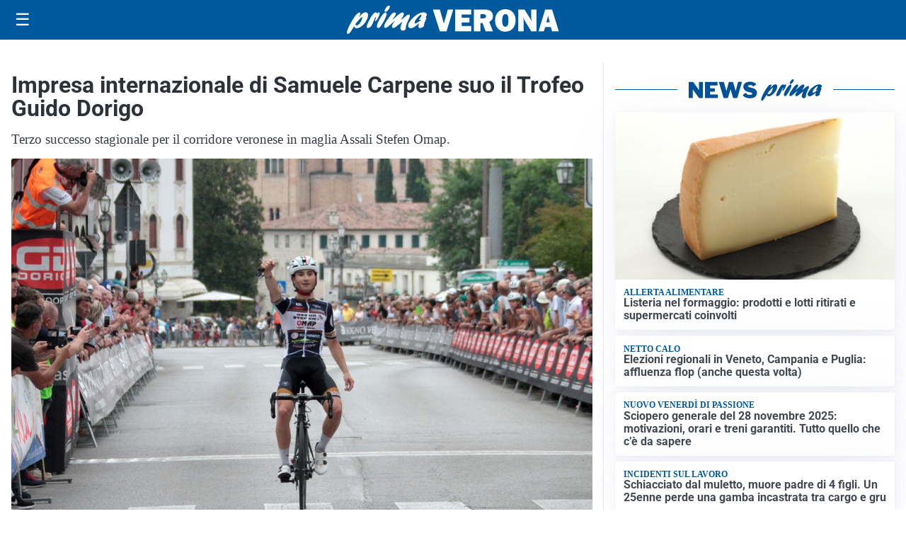

--- FILE ---
content_type: text/html; charset=utf8
request_url: https://primadituttoverona.it/media/my-theme/widgets/list-posts/sidebar-video-piu-visti.html?ts=29399708
body_size: 753
content:
<div class="widget-title"><span>Video più visti</span></div>
<div class="widget-sidebar-featured-poi-lista">
            
                    <article class="featured">
                <a href="https://primadituttoverona.it/attualita/inaugurata-allospedale-di-negrar-la-nuova-area-giochi-pediatrica-ispirata-a-gardaland/">
                                            <figure><img width="480" height="300" src="https://primadituttoverona.it/media/2025/11/IRCCS-Negrar_Inaugurazione-nuova-area-giochi-pediatria_DSC02687-480x300.jpg" class="attachment-thumbnail size-thumbnail wp-post-image" alt="Inaugurata all&#8217;ospedale di Negrar la nuova area giochi pediatrica ispirata a Gardaland" loading="lazy" sizes="(max-width: 480px) 480px, (max-width: 1024px) 640px, 1280px" decoding="async" /></figure>
                                        <div class="post-meta">
                                                    <span class="lancio">Per i piccoli pazienti</span>
                                                <h3>Inaugurata all&#8217;ospedale di Negrar la nuova area giochi pediatrica ispirata a Gardaland</h3>
                    </div>
                </a>
            </article>
                    
                    <article class="compact">
                <a href="https://primadituttoverona.it/cronaca/bonus-facciate-scoperta-ennesima-frode-in-provincia-di-verona-crediti-fittizi-fino-a-un-milione/">
                    <div class="post-meta">
                                                    <span class="lancio">Guardia di Finanza</span>
                                                <h3>Bonus facciate, scoperta ennesima frode in provincia di Verona: crediti fittizi fino a un milione</h3>
                    </div>
                </a>
            </article>
                    
                    <article class="compact">
                <a href="https://primadituttoverona.it/cronaca/blitz-della-polizia-locale-in-via-faccio-trovato-quasi-un-etto-di-hashish-e-scoperti-giacigli-di-fortuna/">
                    <div class="post-meta">
                                                    <span class="lancio">Occupazione abusiva</span>
                                                <h3>Blitz della polizia locale in via Faccio: trovato quasi un etto di hashish e scoperti giacigli di fortuna</h3>
                    </div>
                </a>
            </article>
            </div>

<div class="widget-footer"><a role="button" href="/multimedia/video/" class="outline widget-more-button">Altri video</a></div>